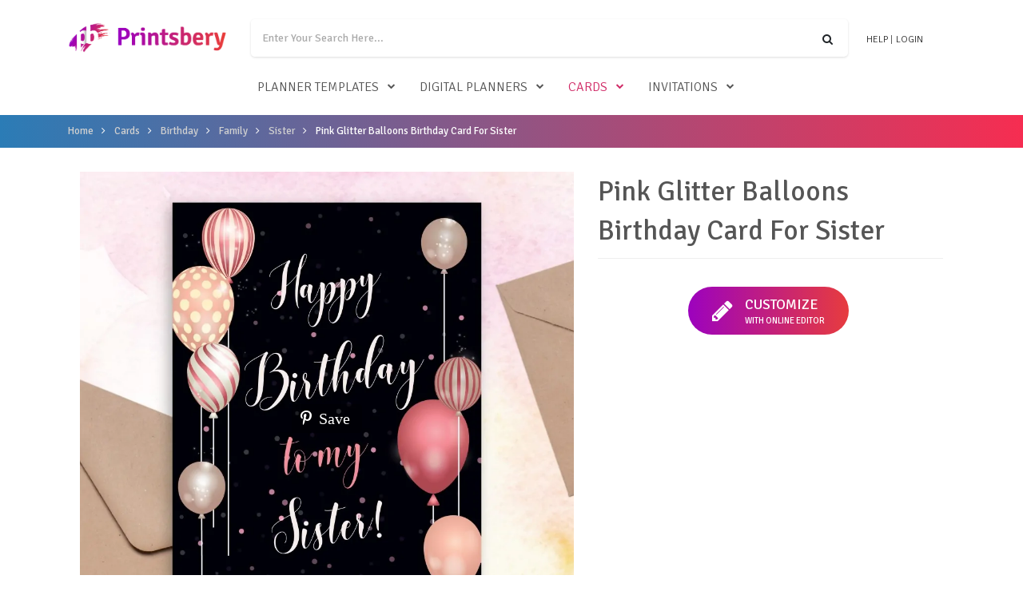

--- FILE ---
content_type: text/html; charset=UTF-8
request_url: https://printsbery.com/cards/birthday/family/sister/pink-glitter-balloons
body_size: 9882
content:
<!DOCTYPE html>
<html  lang="en" dir="ltr" prefix="og: https://ogp.me/ns#">
  <head>
    <meta charset="utf-8" />
<noscript><style>form.antibot * :not(.antibot-message) { display: none !important; }</style>
</noscript><link rel="canonical" href="https://printsbery.com/cards/birthday/family/sister/pink-glitter-balloons" />
<meta name="description" content="Stylish birthday card for sister with the black background and pink and white balloons featuring nice font. Customize via free online editor and download a lovely card for your sister." />
<meta property="og:title" content="Customize Beautiful Birthday Cards For Sister to Download or Print" />
<meta property="og:description" content="Personalize online via free editor to reach out to your friends and family in style." />
<meta property="og:image" content="https://printsbery.com/sites/default/files/styles/printsbery_product_teaser/public/teaser-photos/pink-glitter-baloons-birthday-card-sister.jpeg" />
<meta name="Generator" content="Drupal 8 (https://www.drupal.org)" />
<meta name="MobileOptimized" content="width" />
<meta name="HandheldFriendly" content="true" />
<meta name="viewport" content="width=device-width, initial-scale=1.0" />
<script type="application/ld+json">{"@context":"https:\/\/schema.org","@graph":[{"@type":"BreadcrumbList","itemListElement":[{"@type":"ListItem","position":1,"name":"Home","item":"https:\/\/printsbery.com\/"},{"@type":"ListItem","position":2,"name":"Cards","item":"https:\/\/printsbery.com\/cards"},{"@type":"ListItem","position":3,"name":"Birthday","item":"https:\/\/printsbery.com\/cards\/birthday"},{"@type":"ListItem","position":4,"name":"Family","item":"https:\/\/printsbery.com\/cards\/birthday\/family"},{"@type":"ListItem","position":5,"name":"Sister","item":"https:\/\/printsbery.com\/cards\/birthday\/family\/sister"},{"@type":"ListItem","position":6,"name":"Pink Glitter Balloons Birthday Card For Sister","item":"https:\/\/printsbery.com\/cards\/birthday\/family\/sister\/pink-glitter-balloons"}]}]}</script>
<link rel="shortcut icon" href="/themes/printsbery/favicon.ico" type="image/vnd.microsoft.icon" />

    <title>Pink Glitter Balloons Birthday Card For Sister Template Editable Online</title>

    <link rel="preload" href="https://fonts.googleapis.com/css?family=Signika:300,400,600" as="style">
    <link rel="preload" href="/themes/printsbery/assets/vendor/icon-awesome/fonts/fontawesome-webfont.woff2?v=4.7.0" as="font" type="font/woff2" crossorigin="anonymous">
    <link href="https://fonts.googleapis.com/css?family=Signika:300,400,600" rel="stylesheet">
    <link href="/themes/printsbery/assets/css/fast-font.css" rel="stylesheet">
    <link href="/themes/printsbery/assets/css/fast-min.css" rel="stylesheet">
  </head>
  <body class="path-product has-glyphicons">
    
      <div class="dialog-off-canvas-main-canvas" data-off-canvas-main-canvas>
    
  <header id="js-header" class="u-header u-header--has-hidden-element" style="z-index: 50;">
    <div class="u-header__section u-header__section--light g-py-15">
      <div class="container">
                  <!-- Responsive Toggle Button -->
          <button class="navbar-toggler navbar-toggler-right btn g-hidden-lg-up mr-2 g-pa-0 g-top-3 g-brd-none g-line-height-1" type="button" aria-label="Toggle navigation" aria-expanded="false" aria-controls="navBar" data-toggle="collapse" data-target="#navBar">
            <span class="hamburger hamburger--slider">
              <span class="hamburger-box">
                <span class="hamburger-inner"></span>
              </span>
            </span>
          </button>
          <!-- End Responsive Toggle Button -->
          <!-- Logo -->
          <a href="/" class="navbar-brand g-hidden-lg-up">
            <img src="/themes/printsbery/assets/img/printsbery-logo-color.png" width="200" class="Printsbery.com">
          </a>
          <!-- End Logo -->
          <!-- Cart -->
          <div class="d-flex">
            <div class="js-block-commerce-cart ml-auto" style="width:36px;"></div>
          </div>
          <!-- End Cart -->
          <div class="col g-mt-10 g-mt-0--lg g-px-0">
            <nav class="js-mega-menu navbar navbar-expand-lg hs-menu-initialized hs-menu-horizontal p-0">
            <!-- Navigation -->
              <div class="collapse navbar-collapse align-items-center flex-sm-row g-pt-10 g-pt-5--lg g-mr-40--sm flex-wrap justify-content-end" id="navBar">
                <div class="d-flex justify-content-between w-100 align-items-center">
                  <a href="/" class="navbar-brand g-hidden-md-down g-mb-15">
                    <img src="/themes/printsbery/assets/img/printsbery-logo-color.png" width="200" class="Printsbery.com">
                  </a>
                  <ul class="list-inline text-uppercase g-font-weight-300 text-lg-right g-line-height-1 g-font-size-12 g-mt-minus-10 g-mx-minus-4 g-mb-10 w-100 flex-wrap flex-lg-nowrap d-flex justify-content-center justify-content-lg-end align-items-center">
                      <li class="list-inline-item g-pos-rel g-mx-4 g-mt-10 d-flex w-100 flex-nowrap g-px-0 g-px-15--lg g-pb-10 g-pb-0--lg">
  <!-- Search -->
  <div class="g-valign-middle g-mt-minus-4 w-100">
    <form id="searchform-1" class="u-searchform-v1 w-100 g-rounded-left-5 g-rounded-right-5" action="/search">
      <div class="input-group g-brd-primary--focus">
        <input name="search_query" class="js-search-query form-autocomplete form-control g-rounded-left-5 g-rounded-right-0 u-form-control g-brd-none g-py-13" type="search" placeholder="Enter Your Search Here..." value="" data-search-api-autocomplete-search="search" data-autocomplete-path="/search_api_autocomplete/search?display=builder_layouts&amp;&amp;filter=query">
        <div class="input-group-addon p-0">
          <button class="btn g-rounded-right-5 g-rounded-left-0 btn-md g-font-size-14 g-px-18" type="submit"><i class="fa fa-search"></i></button>
        </div>
      </div>
    </form>
  </div>
  <!-- End Search -->
</li>

<li class="list-inline-item g-ml-4 g-mr-0 g-mt-10 text-nowrap">
  <span class="jslink g-color-gray-dark-v2 g-color-primary--hover g-text-underline--none--hover" data-rel="/help">Help</span> | 
</li>
<li class="list-inline-item g-mx-4 g-mt-10 text-nowrap">
  <div id="user-links" class="user-links">
          <span class="jslink g-color-gray-dark-v2 g-color-primary--hover g-text-underline--none--hover" data-rel="/user/login" title="Login">
      Login
    </span>
      </div>

  </li>

                  </ul>
                </div>
                <ul class="navbar-nav text-uppercase g-font-weight-300 g-pos-rel g-font-size-16 ml-auto w-100 justify-content-center">
                              <li class="hs-has-sub-menu nav-item g-mx-10--lg g-mx-15--xl " data-animation-in="fadeIn" data-animation-out="fadeOut">
      <span id="parent-218" class="nav-link g-py-7 g-px-0" aria-haspopup="true" aria-expanded="false" aria-controls="collpase-218" >
        <i class="fa fa-plus d-inline-block d-lg-none list-toggle " data-toggle="collpase" data-parent="#parent-218" data-target="#collpase-218"></i>
                  <a href="/planner-templates">Planner templates</a>
              </span>

      <ul id="collpase-218" class="js-category-list hs-sub-menu list-unstyled u-shadow-v11 g-brd-top g-brd-primary g-brd-top-2 g-min-width-220 d-none  g-mt-8--lg--scrolling " aria-labelledby="parent-218">
            </ul>
    </li>
            <li class="hs-has-sub-menu nav-item g-mx-10--lg g-mx-15--xl " data-animation-in="fadeIn" data-animation-out="fadeOut">
      <span id="parent-1621" class="nav-link g-py-7 g-px-0" aria-haspopup="true" aria-expanded="false" aria-controls="collpase-1621" >
        <i class="fa fa-plus d-inline-block d-lg-none list-toggle " data-toggle="collpase" data-parent="#parent-1621" data-target="#collpase-1621"></i>
                  <a href="/digital-planners">Digital Planners</a>
              </span>

      <ul id="collpase-1621" class="js-category-list hs-sub-menu list-unstyled u-shadow-v11 g-brd-top g-brd-primary g-brd-top-2 g-min-width-220 d-none  g-mt-8--lg--scrolling " aria-labelledby="parent-1621">
            </ul>
    </li>
            <li class="hs-has-sub-menu nav-item g-mx-10--lg g-mx-15--xl active" data-animation-in="fadeIn" data-animation-out="fadeOut">
      <span id="parent-225" class="nav-link g-py-7 g-px-0" aria-haspopup="true" aria-expanded="false" aria-controls="collpase-225" >
        <i class="fa fa-plus d-inline-block d-lg-none list-toggle active" data-toggle="collpase" data-parent="#parent-225" data-target="#collpase-225"></i>
                  <a href="/cards">Cards</a>
              </span>

      <ul id="collpase-225" class="js-category-list hs-sub-menu list-unstyled u-shadow-v11 g-brd-top g-brd-primary g-brd-top-2 g-min-width-220 d-none  g-mt-8--lg--scrolling " aria-labelledby="parent-225">
                        <li class="hs-has-sub-menu dropdown-item active" data-animation-in="fadeIn" data-animation-out="fadeOut">
      <span id="parent-387" class="nav-link " aria-haspopup="true" aria-expanded="false" aria-controls="collpase-387" >
        <i class="fa fa-plus d-inline-block d-lg-none list-toggle active" data-toggle="collpase" data-parent="#parent-387" data-target="#collpase-387"></i>
                  <a href="/cards/birthday">Birthday</a>
              </span>

      <ul id="collpase-387" class="js-category-list hs-sub-menu list-unstyled u-shadow-v11 g-brd-top g-brd-primary g-brd-top-2 g-min-width-220 d-none g-mt-minus-2 " aria-labelledby="parent-387">
                    <li class="dropdown-item ">
              <a href="/cards/birthday/best-friend" class="nav-link">Best friend</a>
          </li>
        <li class="dropdown-item ">
              <a href="/cards/birthday/boyfriend" class="nav-link">Boyfriend</a>
          </li>
            <li class="hs-has-sub-menu dropdown-item active" data-animation-in="fadeIn" data-animation-out="fadeOut">
      <span id="parent-388" class="nav-link " aria-haspopup="true" aria-expanded="false" aria-controls="collpase-388" >
        <i class="fa fa-plus d-inline-block d-lg-none list-toggle active" data-toggle="collpase" data-parent="#parent-388" data-target="#collpase-388"></i>
                  <a href="/cards/birthday/family">Family</a>
              </span>

      <ul id="collpase-388" class="js-category-list hs-sub-menu list-unstyled u-shadow-v11 g-brd-top g-brd-primary g-brd-top-2 g-min-width-220 d-none g-mt-minus-2 " aria-labelledby="parent-388">
                    <li class="dropdown-item ">
              <a href="/cards/birthday/family/brother" class="nav-link">Brother</a>
          </li>
        <li class="dropdown-item ">
              <a href="/cards/birthday/family/dad" class="nav-link">Dad</a>
          </li>
        <li class="dropdown-item ">
              <a href="/cards/birthday/grandpa" class="nav-link">Grandpa</a>
          </li>
        <li class="dropdown-item ">
              <a href="/cards/birthday/granny" class="nav-link">Granny</a>
          </li>
        <li class="dropdown-item ">
              <a href="/cards/birthday/husband" class="nav-link">Husband</a>
          </li>
        <li class="dropdown-item ">
              <a href="/cards/birthday/mom" class="nav-link">Mom</a>
          </li>
        <li class="dropdown-item active">
              <a href="/cards/birthday/family/sister" class="nav-link">Sister</a>
          </li>
        <li class="dropdown-item ">
              <a href="/cards/birthday/wife" class="nav-link">Wife</a>
          </li>
  
            </ul>
    </li>
        <li class="dropdown-item ">
              <a href="/cards/birthday/for-her" class="nav-link">For Her</a>
          </li>
        <li class="dropdown-item ">
              <a href="/cards/birthday/for-him" class="nav-link">For Him</a>
          </li>
        <li class="dropdown-item ">
              <a href="/cards/birthday/girlfriend" class="nav-link">Girlfriend</a>
          </li>
  
            </ul>
    </li>
            <li class="hs-has-sub-menu dropdown-item " data-animation-in="fadeIn" data-animation-out="fadeOut">
      <span id="parent-1239" class="nav-link " aria-haspopup="true" aria-expanded="false" aria-controls="collpase-1239" >
        <i class="fa fa-plus d-inline-block d-lg-none list-toggle " data-toggle="collpase" data-parent="#parent-1239" data-target="#collpase-1239"></i>
                  <a href="/cards/congratulations">Congratulations</a>
              </span>

      <ul id="collpase-1239" class="js-category-list hs-sub-menu list-unstyled u-shadow-v11 g-brd-top g-brd-primary g-brd-top-2 g-min-width-220 d-none g-mt-minus-2 " aria-labelledby="parent-1239">
                    <li class="dropdown-item ">
              <a href="/cards/congratulations/anniversary" class="nav-link">Anniversary</a>
          </li>
        <li class="dropdown-item ">
              <a href="/cards/congratulations/baby-shower" class="nav-link">Baby Shower</a>
          </li>
        <li class="dropdown-item ">
              <a href="/cards/congratulations/engagement" class="nav-link">Engagement</a>
          </li>
        <li class="dropdown-item ">
              <a href="/cards/congratulations/graduation" class="nav-link">Graduation</a>
          </li>
        <li class="dropdown-item ">
              <a href="/cards/congratulations/retirement" class="nav-link">Retirement</a>
          </li>
  
            </ul>
    </li>
            <li class="hs-has-sub-menu dropdown-item " data-animation-in="fadeIn" data-animation-out="fadeOut">
      <span id="parent-226" class="nav-link " aria-haspopup="true" aria-expanded="false" aria-controls="collpase-226" >
        <i class="fa fa-plus d-inline-block d-lg-none list-toggle " data-toggle="collpase" data-parent="#parent-226" data-target="#collpase-226"></i>
                  <a href="/cards/thank-you">Thank you</a>
              </span>

      <ul id="collpase-226" class="js-category-list hs-sub-menu list-unstyled u-shadow-v11 g-brd-top g-brd-primary g-brd-top-2 g-min-width-220 d-none g-mt-minus-2 " aria-labelledby="parent-226">
                    <li class="dropdown-item ">
              <a href="/cards/thank-you/teachers" class="nav-link">For Teachers</a>
          </li>
        <li class="dropdown-item ">
              <a href="/cards/thank-you/general" class="nav-link">General</a>
          </li>
        <li class="dropdown-item ">
              <a href="/cards/thank-you/graduation" class="nav-link">Graduation</a>
          </li>
        <li class="dropdown-item ">
              <a href="/cards/thank-you/birthday" class="nav-link">Birthday</a>
          </li>
        <li class="dropdown-item ">
              <a href="/cards/thank-you/wedding" class="nav-link">Wedding</a>
          </li>
        <li class="dropdown-item ">
              <a href="/cards/thank-you/baby-shower" class="nav-link">Baby Shower</a>
          </li>
  
            </ul>
    </li>
  
            </ul>
    </li>
            <li class="hs-has-sub-menu nav-item g-mx-10--lg g-mx-15--xl " data-animation-in="fadeIn" data-animation-out="fadeOut">
      <span id="parent-198" class="nav-link g-py-7 g-px-0" aria-haspopup="true" aria-expanded="false" aria-controls="collpase-198" >
        <i class="fa fa-plus d-inline-block d-lg-none list-toggle " data-toggle="collpase" data-parent="#parent-198" data-target="#collpase-198"></i>
                  <a href="/invitations">Invitations</a>
              </span>

      <ul id="collpase-198" class="js-category-list hs-sub-menu list-unstyled u-shadow-v11 g-brd-top g-brd-primary g-brd-top-2 g-min-width-220 d-none  g-mt-8--lg--scrolling " aria-labelledby="parent-198">
            </ul>
    </li>
  


                </ul>
              </div>
            </nav>
          </div>
              </div>
    </div>
  </header>

  <section class="g-bg-bluepink-lineargradient g-color-white row mx-0 py-15 g-mb-30">
    <div class="container">
                <ol class="breadcrumb g-font-size-13 g-font-size-14--md px-0 g-color-white">
          <li >
                  <a href="/">Home</a>
              </li>
          <li >
                  <a href="/cards">Cards</a>
              </li>
          <li >
                  <a href="/cards/birthday">Birthday</a>
              </li>
          <li >
                  <a href="/cards/birthday/family">Family</a>
              </li>
          <li >
                  <a href="/cards/birthday/family/sister">Sister</a>
              </li>
          <li >
                  Pink Glitter Balloons Birthday Card For Sister
              </li>
      </ol>


  
    </div>
  </section>

  <div role="main" class="main-container container-fluid p-0">
          <a id="main-content"></a>
            <div data-drupal-messages-fallback class="hidden"></div>
    
  

  <section>
    <div class="container g-mb-30">
      <div class="clearfix">
        <div class="d-inline-block col-12 col-md-5">
          <div class="col-12 px-0">
            <h1 class="u-heading-v2__title">Pink Glitter Balloons Birthday Card For Sister</h1>
            <hr class="g-brd-gray-light-v4 g-my-10">
          </div>
        </div>
        <div class="d-inline-block float-md-left col-12 col-md-7">
          <div class="floating-sidebar-gallery">
                        <div id="carousel-918" class="js-carousel js-cover-preview text-center g-mb-20" data-infinite="true" data-arrows-classes="u-arrow-v1 g-absolute-centered--y g-width-35 g-height-40 g-font-size-18 g-color-gray g-bg-white g-mt-minus-10" data-arrow-left-classes="fa fa-angle-left g-left-0" data-arrow-right-classes="fa fa-angle-right g-right-0"  data-lazy-load="ondemand">
                              <div class="js-slide">
                  <a class="js-fancybox d-block g-pos-rel" href="/sites/default/files/styles/printsbery_product_image/public/photos/pink-glitter-baloons-birthday-card-sister.jpeg" data-src="/sites/default/files/styles/printsbery_product_image_1500/public/photos/pink-glitter-baloons-birthday-card-sister.jpeg" data-fancybox="lightbox-gallery---918" data-overlay-blur-bg="true">
                    <img class="img-fluid w-100" src="/sites/default/files/styles/printsbery_product_image/public/photos/pink-glitter-baloons-birthday-card-sister.jpeg"
                                            alt="Customize and Download Pink Glitter Balloons Birthday Card For Sister" title=""
                                              data-pin-media="https://printsbery.com/sites/default/files/photos/pink-glitter-baloons-birthday-card-sister.jpeg"
                        data-pin-url="https://printsbery.com/"
                                                                  />
                                          <span class="js-pinterest pinterest" data-title="Pink Glitter Balloons Birthday Card For Sister"><i class="fab fa-pinterest-p"></i>Save</span>
                                      </a>
                </div>
                          </div>

                      </div>
        </div>
        <div class="d-inline-block float-md-right col-12 col-md-5">
          <div class="col-12 px-0">
            <div id="customize-btns">
              <div class="col-12 text-center g-px-0 g-mt-25 node-action-btns">
  <span class="jslink editor-bttn btn btn-xl u-btn-gradient-v3 g-brd-0 u-btn-hover-v2-2 text-uppercase g-rounded-50 g-px-30 g-py-10 g-mr-5 g-mb-15 d-inline-flex align-items-center" data-rel="https://editor.printsbery.com/?bundle=918%3A2216%3A1b523fdaf67e8f40eac9aa809ef97184%3Aproduct">
    <span class="text-left order-2">
      Customize
      <span class="d-block g-font-size-11">with online editor</span>
    </span>
    <i class="fa fa-pencil order-1 g-font-size-30 g-mr-15"></i>
  </span>
</div>

                            <div class="container-fluid hidden" id="modalDownload">
  <div class="row">
    <div class="p-3 mt-4 w-100 d-inline-flex align-items-center flex-wrap" style="border: 1px solid #ccc; background-color: #fafafa; border-radius: 5px;">
      <div class="js-progress-time-wrapper w-100 d-none">Generating... Time left: <span class="js-progress-time"></span></div>
      <div class="progress generating-progress" style="width: 100%;">
        <div class="progress-bar progress-bar-striped progress-bar-animated" role="progressbar" aria-valuenow="50" aria-valuemin="0" aria-valuemax="100" style="width: 50%"></div>
      </div>
            <div class="progress-content-1 pr-4">
                        <div class="js-content-link hidden"></div>
      </div>
          </div>
  </div>
</div>

              
                          </div>
          </div>
        </div>
        <div class="d-inline-block col-12 col-md-7">
            <div class="row">
              <div id="desc-block" class="col-12">
                <div id="node-description" class="col-12 text-left g-px-0 g-mt-25 node-description">
                  <div class="u-heading-v1-4 g-bg-main g-brd-gray-light-v4 g-mb-10 text-left">
                    <h2 class="h4 u-heading-v1__title">Description</h2>
                  </div>

                  <div id="nodeDescCollapse">
            <div class="field field--name-body field--type-text-with-summary field--label-hidden field--item"><p>Stylish birthday card for sister with the black background and pink and white balloons featuring nice font. Customize via free online editor and download a lovely card for your sister.</p></div>
      </div>
                </div>
              </div>
            </div>
                        <!-- field--field-comment.html.twig -->
<section id="commerce-product-product-field-comment" class="comment-wrapper">
      <h3 class="block-title-border mt-3">Customer reviews</h3>
  
  
<div class="view view-comment-entity view-id-comment_entity view-display-id-embed js-view-dom-id-b951d6bf458f3f8f0ee2610b4028722640c86d39420775ea21f6566631e47d22">
  </div>


      <button id="btn-review-add" type="button" class="btn btn-primary my-3" onClick="jQuery('#btn-review-add').hide()" data-toggle="collapse" data-target="#addreview">Write a Review</button>
    <div id="addreview" class="collapse">
      <h2 class="block-title-border mt-3" >Write a Review</h2>
      <form class="comment-comment-product-form comment-form ajax-comments-reply-form-commerce_product-918-field_comment-0-0 ajax-comments-form-add antibot" id="ajax-comments-reply-form-commerce-product-918-field-comment-0-0" data-drupal-selector="comment-form" data-action="/comment/reply/commerce_product/918/field_comment" action="/antibot" method="post" accept-charset="UTF-8">
  
</form>
<span class="review-forbidden">Thank you for your interest! Only customers who have purchased the planner can leave a review. We appreciate your understanding.</span>
    </div>
  
</section>

        </div>
      </div>


            
        <div class="row">
    <div class="related-products-block col-12 g-mt-30">
                          <div class="u-heading-v1-4 g-bg-main g-brd-gray-light-v4 g-mb-10 text-left">
    <h2 class="h4 u-heading-v1__title">Related products</h2>
  </div>

<div class="row">
      <div class="col-12 col-sm-6 col-lg-4 col-xl-3 g-font-size-15 g-mb-30">
        <div class="d-block node-teaser g-bg-white g-color-gray-dark-v1 g-color-primary--hover u-shadow-v1-4 ts-teaser" data-ga-nid="915" data-ga-title="Sparkling Balloons Birthday Card For Sister" data-ga-position="6" data-ga-variant="Cake Birthday Card For Sister Sister,913" data-ga-list="/cards/birthday/family/sister/cake [search_printsbery-related]">
    <div class="item-thumb-wrapper">
      <div class="item-thumb">
        <img class="jslink img-fluid lazy" src="/sites/default/files/styles/printsbery_product_image/public/photos/sparkling-baloons-birthday-card-sister.jpeg" alt="Customize and Download Sparkling Balloons Birthday Card For Sister" srcset="data:image/svg+xml,%3Csvg%20xmlns%3D%27http%3A%2F%2Fwww.w3.org%2F2000%2Fsvg%27%20viewBox%3D%270%200%20100%20100%27%3E%3C%2Fsvg%3E" data-srcset="/sites/default/files/styles/printsbery_product_image/public/photos/sparkling-baloons-birthday-card-sister.jpeg" alt="Customize and Download Sparkling Balloons Birthday Card For Sister" title="" data-rel="/cards/birthday/family/sister/sparkling-balloons" style="width: 100%; height: 100%;" data-pin-nopin="true">
      </div>
    </div>
    <div class="item-title text-center g-px-10 g-py-10">
            <div class="title-holder"><a href="/cards/birthday/family/sister/sparkling-balloons" class="title g-color-gray-dark-v1 g-color-primary--hover">Sparkling Balloons Birthday Card For Sister</a></div>
    </div>
      </div>

    </div>
      <div class="col-12 col-sm-6 col-lg-4 col-xl-3 g-font-size-15 g-mb-30">
        <div class="d-block node-teaser g-bg-white g-color-gray-dark-v1 g-color-primary--hover u-shadow-v1-4 ts-teaser" data-ga-nid="917" data-ga-title="Colored Balloons Birthday Card For Sister" data-ga-position="7" data-ga-variant="Cake Birthday Card For Sister Sister,913" data-ga-list="/cards/birthday/family/sister/cake [search_printsbery-related]">
    <div class="item-thumb-wrapper">
      <div class="item-thumb">
        <img class="jslink img-fluid lazy" src="/sites/default/files/styles/printsbery_product_image/public/photos/colored-baloons-birthday-card-sister.jpeg" alt="Customize and Download Colored Balloons Birthday Card For Sister" srcset="data:image/svg+xml,%3Csvg%20xmlns%3D%27http%3A%2F%2Fwww.w3.org%2F2000%2Fsvg%27%20viewBox%3D%270%200%20100%20100%27%3E%3C%2Fsvg%3E" data-srcset="/sites/default/files/styles/printsbery_product_image/public/photos/colored-baloons-birthday-card-sister.jpeg" alt="Customize and Download Colored Balloons Birthday Card For Sister" title="" data-rel="/cards/birthday/family/sister/colored-balloons" style="width: 100%; height: 100%;" data-pin-nopin="true">
      </div>
    </div>
    <div class="item-title text-center g-px-10 g-py-10">
            <div class="title-holder"><a href="/cards/birthday/family/sister/colored-balloons" class="title g-color-gray-dark-v1 g-color-primary--hover">Colored Balloons Birthday Card For Sister</a></div>
    </div>
      </div>

    </div>
      <div class="col-12 col-sm-6 col-lg-4 col-xl-3 g-font-size-15 g-mb-30">
        <div class="d-block node-teaser g-bg-white g-color-gray-dark-v1 g-color-primary--hover u-shadow-v1-4 ts-teaser" data-ga-nid="1483" data-ga-title="Pink Balloons Black Birthday Card For Her" data-ga-position="12" data-ga-variant="Greeting Card For Mom Birthday - Pastel Style Mom,2338" data-ga-list="/cards/birthday/mom/pastel-style [search_printsbery-related]">
    <div class="item-thumb-wrapper">
      <div class="item-thumb">
        <img class="jslink img-fluid lazy" src="/sites/default/files/styles/printsbery_product_image/public/photos/pink-balloons-black-birthday-card-her.jpeg" alt="Customize and Download Pink Balloons Black Birthday Card For Her" srcset="data:image/svg+xml,%3Csvg%20xmlns%3D%27http%3A%2F%2Fwww.w3.org%2F2000%2Fsvg%27%20viewBox%3D%270%200%20100%20100%27%3E%3C%2Fsvg%3E" data-srcset="/sites/default/files/styles/printsbery_product_image/public/photos/pink-balloons-black-birthday-card-her.jpeg" alt="Customize and Download Pink Balloons Black Birthday Card For Her" title="" data-rel="/cards/birthday/for-her/pink-balloons-black" style="width: 100%; height: 100%;" data-pin-nopin="true">
      </div>
    </div>
    <div class="item-title text-center g-px-10 g-py-10">
            <div class="title-holder"><a href="/cards/birthday/for-her/pink-balloons-black" class="title g-color-gray-dark-v1 g-color-primary--hover">Pink Balloons Black Birthday Card For Her</a></div>
    </div>
      </div>

    </div>
      <div class="col-12 col-sm-6 col-lg-4 col-xl-3 g-font-size-15 g-mb-30">
        <div class="d-block node-teaser g-bg-white g-color-gray-dark-v1 g-color-primary--hover u-shadow-v1-4 ts-teaser" data-ga-nid="1489" data-ga-title="Confetti Balloons Birthday Card For Her" data-ga-position="10" data-ga-variant="Funny Birthday Card For Girlfriend Girlfriend,2365" data-ga-list="/cards/birthday/girlfriend/funny [search_printsbery-related]">
    <div class="item-thumb-wrapper">
      <div class="item-thumb">
        <img class="jslink img-fluid lazy" src="/sites/default/files/styles/printsbery_product_image/public/photos/confetti-balloons-birthday-card-her.jpeg" alt="Customize and Download Confetti Balloons Birthday Card For Her" srcset="data:image/svg+xml,%3Csvg%20xmlns%3D%27http%3A%2F%2Fwww.w3.org%2F2000%2Fsvg%27%20viewBox%3D%270%200%20100%20100%27%3E%3C%2Fsvg%3E" data-srcset="/sites/default/files/styles/printsbery_product_image/public/photos/confetti-balloons-birthday-card-her.jpeg" alt="Customize and Download Confetti Balloons Birthday Card For Her" title="" data-rel="/cards/birthday/for-her/confetti-balloons" style="width: 100%; height: 100%;" data-pin-nopin="true">
      </div>
    </div>
    <div class="item-title text-center g-px-10 g-py-10">
            <div class="title-holder"><a href="/cards/birthday/for-her/confetti-balloons" class="title g-color-gray-dark-v1 g-color-primary--hover">Confetti Balloons Birthday Card For Her</a></div>
    </div>
      </div>

    </div>
      <div class="col-12 col-sm-6 col-lg-4 col-xl-3 g-font-size-15 g-mb-30">
        <div class="d-block node-teaser g-bg-white g-color-gray-dark-v1 g-color-primary--hover u-shadow-v1-4 ts-teaser" data-ga-nid="1486" data-ga-title="Colored Balloons Birthday Card For Her" data-ga-position="4" data-ga-variant="Sparkling Balloons Birthday Card For Sister Sister,915" data-ga-list="/cards/birthday/family/sister/sparkling-balloons [search_printsbery-related]">
    <div class="item-thumb-wrapper">
      <div class="item-thumb">
        <img class="jslink img-fluid lazy" src="/sites/default/files/styles/printsbery_product_image/public/photos/colored-balloons-birthday-card-her.jpeg" alt="Customize and Download Colored Balloons Birthday Card For Her" srcset="data:image/svg+xml,%3Csvg%20xmlns%3D%27http%3A%2F%2Fwww.w3.org%2F2000%2Fsvg%27%20viewBox%3D%270%200%20100%20100%27%3E%3C%2Fsvg%3E" data-srcset="/sites/default/files/styles/printsbery_product_image/public/photos/colored-balloons-birthday-card-her.jpeg" alt="Customize and Download Colored Balloons Birthday Card For Her" title="" data-rel="/cards/birthday/for-her/colored-balloons" style="width: 100%; height: 100%;" data-pin-nopin="true">
      </div>
    </div>
    <div class="item-title text-center g-px-10 g-py-10">
            <div class="title-holder"><a href="/cards/birthday/for-her/colored-balloons" class="title g-color-gray-dark-v1 g-color-primary--hover">Colored Balloons Birthday Card For Her</a></div>
    </div>
      </div>

    </div>
      <div class="col-12 col-sm-6 col-lg-4 col-xl-3 g-font-size-15 g-mb-30">
        <div class="d-block node-teaser g-bg-white g-color-gray-dark-v1 g-color-primary--hover u-shadow-v1-4 ts-teaser" data-ga-nid="916" data-ga-title="Sweet Birthday Card For Sister" data-ga-position="4" data-ga-variant="Cake Birthday Card For Sister Sister,913" data-ga-list="/cards/birthday/family/sister/cake [search_printsbery-related]">
    <div class="item-thumb-wrapper">
      <div class="item-thumb">
        <img class="jslink img-fluid lazy" src="/sites/default/files/styles/printsbery_product_image/public/photos/sweet-birthday-card-sister.jpeg" alt="Customize and Download Sweet Birthday Card For Sister" srcset="data:image/svg+xml,%3Csvg%20xmlns%3D%27http%3A%2F%2Fwww.w3.org%2F2000%2Fsvg%27%20viewBox%3D%270%200%20100%20100%27%3E%3C%2Fsvg%3E" data-srcset="/sites/default/files/styles/printsbery_product_image/public/photos/sweet-birthday-card-sister.jpeg" alt="Customize and Download Sweet Birthday Card For Sister" title="" data-rel="/cards/birthday/family/sister/sweet" style="width: 100%; height: 100%;" data-pin-nopin="true">
      </div>
    </div>
    <div class="item-title text-center g-px-10 g-py-10">
            <div class="title-holder"><a href="/cards/birthday/family/sister/sweet" class="title g-color-gray-dark-v1 g-color-primary--hover">Sweet Birthday Card For Sister</a></div>
    </div>
      </div>

    </div>
      <div class="col-12 col-sm-6 col-lg-4 col-xl-3 g-font-size-15 g-mb-30">
        <div class="d-block node-teaser g-bg-white g-color-gray-dark-v1 g-color-primary--hover u-shadow-v1-4 ts-teaser" data-ga-nid="911" data-ga-title="Superhero Birthday Card For Sister" data-ga-position="2" data-ga-variant="Cake Birthday Card For Sister Sister,913" data-ga-list="/cards/birthday/family/sister/cake [search_printsbery-related]">
    <div class="item-thumb-wrapper">
      <div class="item-thumb">
        <img class="jslink img-fluid lazy" src="/sites/default/files/styles/printsbery_product_image/public/photos/superhero-birthday-card-sister.jpeg" alt="Customize and Download Superhero Birthday Card For Sister" srcset="data:image/svg+xml,%3Csvg%20xmlns%3D%27http%3A%2F%2Fwww.w3.org%2F2000%2Fsvg%27%20viewBox%3D%270%200%20100%20100%27%3E%3C%2Fsvg%3E" data-srcset="/sites/default/files/styles/printsbery_product_image/public/photos/superhero-birthday-card-sister.jpeg" alt="Customize and Download Superhero Birthday Card For Sister" title="" data-rel="/cards/birthday/family/sister/superhero" style="width: 100%; height: 100%;" data-pin-nopin="true">
      </div>
    </div>
    <div class="item-title text-center g-px-10 g-py-10">
            <div class="title-holder"><a href="/cards/birthday/family/sister/superhero" class="title g-color-gray-dark-v1 g-color-primary--hover">Superhero Birthday Card For Sister</a></div>
    </div>
      </div>

    </div>
      <div class="col-12 col-sm-6 col-lg-4 col-xl-3 g-font-size-15 g-mb-30">
        <div class="d-block node-teaser g-bg-white g-color-gray-dark-v1 g-color-primary--hover u-shadow-v1-4 ts-teaser" data-ga-nid="912" data-ga-title="Racoon Birthday Card For Sister" data-ga-position="3" data-ga-variant="Cake Birthday Card For Sister Sister,913" data-ga-list="/cards/birthday/family/sister/cake [search_printsbery-related]">
    <div class="item-thumb-wrapper">
      <div class="item-thumb">
        <img class="jslink img-fluid lazy" src="/sites/default/files/styles/printsbery_product_image/public/photos/racoon-birthday-card-sister.jpeg" alt="Customize and Download Racoon Birthday Card For Sister" srcset="data:image/svg+xml,%3Csvg%20xmlns%3D%27http%3A%2F%2Fwww.w3.org%2F2000%2Fsvg%27%20viewBox%3D%270%200%20100%20100%27%3E%3C%2Fsvg%3E" data-srcset="/sites/default/files/styles/printsbery_product_image/public/photos/racoon-birthday-card-sister.jpeg" alt="Customize and Download Racoon Birthday Card For Sister" title="" data-rel="/cards/birthday/family/sister/racoon" style="width: 100%; height: 100%;" data-pin-nopin="true">
      </div>
    </div>
    <div class="item-title text-center g-px-10 g-py-10">
            <div class="title-holder"><a href="/cards/birthday/family/sister/racoon" class="title g-color-gray-dark-v1 g-color-primary--hover">Racoon Birthday Card For Sister</a></div>
    </div>
      </div>

    </div>
      <div class="col-12 col-sm-6 col-lg-4 col-xl-3 g-font-size-15 g-mb-30">
        <div class="d-block node-teaser g-bg-white g-color-gray-dark-v1 g-color-primary--hover u-shadow-v1-4 ts-teaser" data-ga-nid="913" data-ga-title="Cake Birthday Card For Sister" data-ga-position="8" data-ga-variant="Sparkling Balloons Birthday Card For Sister Sister,915" data-ga-list="/cards/birthday/family/sister/sparkling-balloons [search_printsbery-related]">
    <div class="item-thumb-wrapper">
      <div class="item-thumb">
        <img class="jslink img-fluid lazy" src="/sites/default/files/styles/printsbery_product_image/public/photos/cake-birthday-card-sister.jpeg" alt="Customize and Download Cake Birthday Card For Sister" srcset="data:image/svg+xml,%3Csvg%20xmlns%3D%27http%3A%2F%2Fwww.w3.org%2F2000%2Fsvg%27%20viewBox%3D%270%200%20100%20100%27%3E%3C%2Fsvg%3E" data-srcset="/sites/default/files/styles/printsbery_product_image/public/photos/cake-birthday-card-sister.jpeg" alt="Customize and Download Cake Birthday Card For Sister" title="" data-rel="/cards/birthday/family/sister/cake" style="width: 100%; height: 100%;" data-pin-nopin="true">
      </div>
    </div>
    <div class="item-title text-center g-px-10 g-py-10">
            <div class="title-holder"><a href="/cards/birthday/family/sister/cake" class="title g-color-gray-dark-v1 g-color-primary--hover">Cake Birthday Card For Sister</a></div>
    </div>
      </div>

    </div>
      <div class="col-12 col-sm-6 col-lg-4 col-xl-3 g-font-size-15 g-mb-30">
        <div class="d-block node-teaser g-bg-white g-color-gray-dark-v1 g-color-primary--hover u-shadow-v1-4 ts-teaser" data-ga-nid="914" data-ga-title="Surprise Box Birthday Card For Sister" data-ga-position="5" data-ga-variant="Cake Birthday Card For Sister Sister,913" data-ga-list="/cards/birthday/family/sister/cake [search_printsbery-related]">
    <div class="item-thumb-wrapper">
      <div class="item-thumb">
        <img class="jslink img-fluid lazy" src="/sites/default/files/styles/printsbery_product_image/public/photos/surprise-box-birthday-card-sister.jpeg" alt="Customize and Download Surprise Box Birthday Card For Sister" srcset="data:image/svg+xml,%3Csvg%20xmlns%3D%27http%3A%2F%2Fwww.w3.org%2F2000%2Fsvg%27%20viewBox%3D%270%200%20100%20100%27%3E%3C%2Fsvg%3E" data-srcset="/sites/default/files/styles/printsbery_product_image/public/photos/surprise-box-birthday-card-sister.jpeg" alt="Customize and Download Surprise Box Birthday Card For Sister" title="" data-rel="/cards/birthday/family/sister/surprise-box" style="width: 100%; height: 100%;" data-pin-nopin="true">
      </div>
    </div>
    <div class="item-title text-center g-px-10 g-py-10">
            <div class="title-holder"><a href="/cards/birthday/family/sister/surprise-box" class="title g-color-gray-dark-v1 g-color-primary--hover">Surprise Box Birthday Card For Sister</a></div>
    </div>
      </div>

    </div>
      <div class="col-12 col-sm-6 col-lg-4 col-xl-3 g-font-size-15 g-mb-30">
        <div class="d-block node-teaser g-bg-white g-color-gray-dark-v1 g-color-primary--hover u-shadow-v1-4 ts-teaser" data-ga-nid="1485" data-ga-title="Pink and Blue Watercolor Birthday Card For Her" data-ga-position="11" data-ga-variant="Pink Glitter Balloons Birthday Card For Sister Sister,918" data-ga-list="/cards/birthday/family/sister/pink-glitter-balloons [search_printsbery-related]">
    <div class="item-thumb-wrapper">
      <div class="item-thumb">
        <img class="jslink img-fluid lazy" src="/sites/default/files/styles/printsbery_product_image/public/photos/pink-and-blue-watercolor-birthday-card-her.jpeg" alt="Customize and Download Pink and Blue Watercolor Birthday Card For Her" srcset="data:image/svg+xml,%3Csvg%20xmlns%3D%27http%3A%2F%2Fwww.w3.org%2F2000%2Fsvg%27%20viewBox%3D%270%200%20100%20100%27%3E%3C%2Fsvg%3E" data-srcset="/sites/default/files/styles/printsbery_product_image/public/photos/pink-and-blue-watercolor-birthday-card-her.jpeg" alt="Customize and Download Pink and Blue Watercolor Birthday Card For Her" title="" data-rel="/cards/birthday/for-her/pink-blue-watercolor" style="width: 100%; height: 100%;" data-pin-nopin="true">
      </div>
    </div>
    <div class="item-title text-center g-px-10 g-py-10">
            <div class="title-holder"><a href="/cards/birthday/for-her/pink-blue-watercolor" class="title g-color-gray-dark-v1 g-color-primary--hover">Pink and Blue Watercolor Birthday Card For Her</a></div>
    </div>
      </div>

    </div>
      <div class="col-12 col-sm-6 col-lg-4 col-xl-3 g-font-size-15 g-mb-30">
        <div class="d-block node-teaser g-bg-white g-color-gray-dark-v1 g-color-primary--hover u-shadow-v1-4 ts-teaser" data-ga-nid="1498" data-ga-title="Stars Balloon Birthday Card For Him " data-ga-position="9" data-ga-variant="387-0" data-ga-list="/cards [search_printsbery-advanced]">
    <div class="item-thumb-wrapper">
      <div class="item-thumb">
        <img class="jslink img-fluid lazy" src="/sites/default/files/styles/printsbery_product_image/public/photos/stars-balloon-birthday-card-him.jpeg" alt="Customize and Download Stars Balloon Birthday Card For Him" srcset="data:image/svg+xml,%3Csvg%20xmlns%3D%27http%3A%2F%2Fwww.w3.org%2F2000%2Fsvg%27%20viewBox%3D%270%200%20100%20100%27%3E%3C%2Fsvg%3E" data-srcset="/sites/default/files/styles/printsbery_product_image/public/photos/stars-balloon-birthday-card-him.jpeg" alt="Customize and Download Stars Balloon Birthday Card For Him" title="" data-rel="/cards/birthday/for-him/stars-balloon" style="width: 100%; height: 100%;" data-pin-nopin="true">
      </div>
    </div>
    <div class="item-title text-center g-px-10 g-py-10">
            <div class="title-holder"><a href="/cards/birthday/for-him/stars-balloon" class="title g-color-gray-dark-v1 g-color-primary--hover">Stars Balloon Birthday Card For Him </a></div>
    </div>
      </div>

    </div>
  </div>

                  </div>
  </div>

    </div>
  </section>


  
      </div>

      <footer class="footer" role="contentinfo">
            <!-- Footer -->
<div class="g-bg-black-opacity-0_9 g-color-white-opacity-0_8 g-py-20">
  <div class="container">
    <div class="row">
      <!-- Footer Content -->
      <div class="col-lg-4 col-md-6 g-mb-40 g-mb-0--lg">
        <a class="d-block g-mb-20" href="/">
          <img class="img-fluid" src="/themes/printsbery/assets/img/printsbery-logo-white.png" width="160" alt="Logo">
        </a>
        <p>Printable planner templates, unique invitations, custom cards & gifts with prints for any occasion.</p>
        <small class="d-block g-font-size-default g-mr-10 g-mb-10 g-mb-0--md">2026 &copy; All Rights Reserved.</small>
      </div>
      <!-- End Footer Content -->

      <!-- Footer Content -->
      <div class="col-lg-4 col-md-6 g-mb-40 g-mb-0--lg">
        <div class="u-heading-v3-1 g-brd-white-opacity-0_3 g-mb-25">
          <div class="u-heading-v3__title h6 text-uppercase g-brd-primary">Useful Links</div>
        </div>

        <nav class="text-uppercase1">
          <ul class="list-unstyled g-mt-minus-10 mb-0">
                        <li class="g-pos-rel g-brd-bottom g-brd-white-opacity-0_1 g-py-10">
              <div class="h6 g-pr-20 mb-0">
                  <a class="g-color-white-opacity-0_8 g-color-white--hover" href="/blog">Blog</a>
                  <i class="fa fa-angle-right g-absolute-centered--y g-right-0"></i>
                </div>
            </li>
            <li class="g-pos-rel g-brd-bottom g-brd-white-opacity-0_1 g-py-10">
              <div class="h6 g-pr-20 mb-0">
                  <span class="jslink g-color-white-opacity-0_8 g-color-white--hover" data-rel="/privacy-policy">Privacy Policy</span>
                  <i class="fa fa-angle-right g-absolute-centered--y g-right-0"></i>
                </div>
            </li>
            <li class="g-pos-rel g-brd-bottom g-brd-white-opacity-0_1 g-py-10">
              <div class="h6 g-pr-20 mb-0">
                  <span class="jslink g-color-white-opacity-0_8 g-color-white--hover" data-rel="/shipping-policy">Shipping Policy</span>
                  <i class="fa fa-angle-right g-absolute-centered--y g-right-0"></i>
                </div>
            </li>
            <li class="g-pos-rel g-brd-bottom g-brd-white-opacity-0_1 g-py-10">
              <div class="h6 g-pr-20 mb-0">
                  <span class="jslink g-color-white-opacity-0_8 g-color-white--hover" data-rel="/return-policy">Return Policy</span>
                  <i class="fa fa-angle-right g-absolute-centered--y g-right-0"></i>
                </div>
            </li>
            <li class="g-pos-rel g-py-10">
              <div class="h6 g-pr-20 mb-0">
                  <span class="jslink g-color-white-opacity-0_8 g-color-white--hover" data-rel="/contact">Contact Us</span>
                  <i class="fa fa-angle-right g-absolute-centered--y g-right-0"></i>
                </div>
            </li>
          </ul>
        </nav>
      </div>
      <!-- End Footer Content -->

      <!-- Footer Content -->
       <div class="col-lg-4 col-md-6">
       
                  <div class="">Remarkable and the Remarkable logo are trademarks of Remarkable AS and are not affiliated with Printsbery brand or this product.</div>
      </div> 
      <!-- End Footer Content -->
    </div>
  </div>
</div>
<!-- End Footer -->

  
    </footer>
  
  </div>

    

    <link rel="stylesheet" media="all" href="/sites/default/files/css/css_SY28I0brAGmS6C2_xFdGrUQEJ5i7rqfMYsYaVi1ooTU.css" />
<link rel="stylesheet" media="all" href="/sites/default/files/css/css_4qn2rDQJf1DTgWAb2Vu5MZRlf-DlEBDw7o3Gn0sNQMs.css" />

    
<!--[if lte IE 8]>
<script src="/sites/default/files/js/js_VtafjXmRvoUgAzqzYTA3Wrjkx9wcWhjP0G4ZnnqRamA.js"></script>
<![endif]-->

      
    <script type="application/json" data-drupal-selector="drupal-settings-json">{"path":{"baseUrl":"\/","scriptPath":null,"pathPrefix":"","currentPath":"product\/918","currentPathIsAdmin":false,"isFront":false,"currentLanguage":"en"},"pluralDelimiter":"\u0003","suppressDeprecationErrors":true,"ajaxPageState":{"libraries":"ajax_comments\/commands,ajax_forms\/user_links,antibot\/antibot.form,commerce_custom\/partner,core\/html5shiv,core_category\/category,core_planner\/cookie.manager,core_planner\/pinterest,ga_sort\/ga_sort,jslink\/jslink,lazyload\/lazyload,printsbery\/carousel,printsbery\/download,printsbery\/global-styling,printsbery\/planner-datepicker,system\/base,views\/views.ajax,views\/views.module","theme":"printsbery","theme_token":"r4BqXPhXtAB77ZY2xeQ_MMZ0uQxUwzjiP0V5ZKzPPdQ"},"ajaxTrustedUrl":{"\/comment\/reply\/commerce_product\/918\/field_comment":true},"jquery":{"ui":{"datepicker":{"isRTL":false,"firstDay":0}}},"deviceList":{"paper-pro-move":"PaperProMove","paperpromove":"PaperProMove","remarkable":"reMarkable","supernote":"Supernote","onyx":"Onyxboox","boox":"Onyxboox","kindle":"Kindle","ipad":"iPad","iphone":"iPhone","goodnotes":"iPad","notability":"iPad","noteshelf":"iPad","samsung-notes":"SamsungTab","samsung-galaxy-tab":"SamsungTab","samsung-tab":"SamsungTab","pocketbook":"PocketBookInkPadXPro","kobo":"KoboLibraColour","viwoods":"ViwoodsAiPaper","templates\/tn":"tn"},"bootstrap":{"forms_has_error_value_toggle":1,"modal_animation":1,"modal_backdrop":"true","modal_keyboard":1,"modal_show":1,"modal_size":""},"views":{"ajax_path":"\/views\/ajax","ajaxViews":{"views_dom_id:32632fbe8e03bb4753fbe9dd923ce813db1a8a873fdff749c9c78b00108e4089":{"view_name":"search_printsbery","view_display_id":"related","view_args":"Pink Glitter Balloons Birthday Card For Sister Sister\/918","view_path":"\/product\/918","view_base_path":"category\/%\/rss.xml","view_dom_id":"32632fbe8e03bb4753fbe9dd923ce813db1a8a873fdff749c9c78b00108e4089","pager_element":0},"views_dom_id:b951d6bf458f3f8f0ee2610b4028722640c86d39420775ea21f6566631e47d22":{"view_name":"comment_entity","view_display_id":"embed","view_args":"comment_product\/field_comment\/commerce_product\/918\/all\/10","view_path":"\/product\/918","view_base_path":"review\/list","view_dom_id":"b951d6bf458f3f8f0ee2610b4028722640c86d39420775ea21f6566631e47d22","pager_element":0}}},"antibot":{"forms":{"comment-form":{"id":"ajax-comments-reply-form-commerce-product-918-field-comment-0-0","key":"TTkRP7W97x6gFx3bK3ZgAJF8cUzCWLHTHxq9XpVu37Y"}}},"user":{"uid":0,"permissionsHash":"6315f9a5f64952880d545f8f2f2a9acd5c8cb0baf7864572968378bbb343fd2a"}}</script>
<script src="/sites/default/files/js/js_FINsCSZcYiWTYWCYXQwhSzgm-bgY4Rh7fJtlSPRNcdQ.js"></script>
<script src="//assets.pinterest.com/js/pinit.js" defer async></script>
<script src="/sites/default/files/js/js_ZMF-ZSHftR8qsxf_k8d1v6c_51q4LmL3TUsY9Ll3HWU.js"></script>


        <!-- Global site tag (gtag.js) - Google Analytics -->
    <script async src="https://www.googletagmanager.com/gtag/js?id=UA-80211785-8"></script>
    <script>
      window.dataLayer = window.dataLayer || [];
      function gtag(){dataLayer.push(arguments);}
      gtag('js', new Date());

            
      gtag('config', 'UA-80211785-8');
    </script>

          
    
    
  </body>
</html>


--- FILE ---
content_type: text/css
request_url: https://printsbery.com/themes/printsbery/assets/css/fast-min.css
body_size: 5985
content:
.u-header__section {
  padding-top: 1.07143rem;
  padding-bottom: 1.07143rem
}

*, ::after, ::before {
  box-sizing: border-box
}

html {
  font-size: 14px
}

body {
  margin: 0;
  color: #555;
  font-family: 'Signika', sans-serif;
  font-weight: 400;
  line-height: 1.6;
  -webkit-font-smoothing: antialiased;
  -moz-osx-font-smoothing: grayscale;
  -moz-font-feature-settings: "liga","kern";
  text-rendering: optimizelegibility
}

hr {
  border: 0;
  border-top: 1px solid rgba(0,0,0,.1);
  overflow: visible
}

h1, h2, .h4, .h5 {
  margin-top: 0;
  margin-bottom: .5rem;
  font-weight: 500;
  line-height: 1.4
}

h1 {
  font-size: 2.5rem
}

.h4 {
  font-size: 1.5rem
}

.h5 {
  font-size: 1.25rem
}

p {
  margin-top: 0;
  margin-bottom: .7rem
}

ol, ul {
  margin-top: 0;
  margin-bottom: 1rem
}

ul ul {
  margin-bottom: 0
}

a {
  color: #d02a66;
  text-decoration: none
}

img {
  vertical-align: middle;
  border-style: none
}

.list-unstyled {
  padding-left: 0;
  list-style: none
}

.list-inline {
  padding-left: 0;
  list-style: none
}

.list-inline-item {
  display: inline-block
}

.list-inline-item:not(:last-child) {
  margin-right: .5rem
}

.img-fluid {
  max-width: 100%;
  height: auto
}

.container {
  width: 100%;
  padding-right: 15px;
  padding-left: 15px;
  margin-right: auto;
  margin-left: auto
}

.container-fluid {
  width: 100%;
  margin-right: auto;
  margin-left: auto;
  padding-right: 15px;
  padding-left: 15px
}

.row {
  display: -ms-flexbox;
  display: flex;
  -ms-flex-wrap: wrap;
  flex-wrap: wrap;
  margin-right: -15px;
  margin-left: -15px
}

.no-gutters {
  margin-right: 0;
  margin-left: 0
}

.no-gutters>.col,.no-gutters>[class*=col-] {
  padding-right: 0;
  padding-left: 0
}

.col, .col-12, .col-auto, .col-sm-4, .col-sm-6, .col-sm-8, .col-md-3, .col-md-5, .col-md-6, .col-md-7, .col-md-9, .col-lg-4 {
  position: relative;
  padding-left: 15px;
  padding-right: 15px;
  width: 100%
}

.col {
  -ms-flex-preferred-size: 0;
  flex-basis: 0;
  -ms-flex-positive: 1;
  flex-grow: 1;
  max-width: 100%
}

.col-auto {
  -ms-flex: 0 0 auto;
  flex: 0 0 auto;
  width: auto;
  max-width: 100%
}

.col-12 {
  -ms-flex: 0 0 100%;
  flex: 0 0 100%;
  max-width: 100%
}

.order-1 {
  -ms-flex-order: 1;
  order: 1
}

.order-2 {
  -ms-flex-order: 2;
  order: 2
}

.btn {
  position: relative;
  display: inline-block;
  padding: .375rem .75rem;
  vertical-align: middle;
  background-color: transparent;
  color: #212529;
  border: 1px solid transparent;
  border-radius: .25rem;
  line-height: 1.5
}

.form-control {
  width: 100%;
  font-family: "Signika", Helvetica, Arial, sans-serif;
  color: #555;
  font-size: 1rem;
  line-height: 1.5;
  border: 1px solid #ced4da
}

.form-control-md {
  padding: .8rem 1rem .6rem
}

.form-control::placeholder {
  color: inherit;
  opacity: .5
}

.collapse:not(.show) {
  display: none
}

.input-group {
  display: flex
}

.input-group>.form-control {
  -ms-flex: 1 1 auto;
  flex: 1 1 auto;
  width: 1%
}

.input-group-append {
  display: -ms-flexbox;
  display: flex;
  margin-left: -1px
}

.input-group-text {
  display: -ms-flexbox;
  display: flex;
  -ms-flex-align: center;
  align-items: center;
  padding: .375rem .75rem;
  text-align: center;
  border: 1px solid #ced4da
}

.custom-select {
  background: url("data:image/svg+xml,%3csvg xmlns='http://www.w3.org/2000/svg' viewBox='0 0 4 5'%3e%3cpath fill='%23343a40' d='M2 0L0 2h4zm0 5L0 3h4z'/%3e%3c/svg%3e") no-repeat right .75rem center/8px 10px;
  -webkit-appearance: none;
  -moz-appearance: none;
  appearance: none
}

.nav-link {
  display: block
}

.navbar-brand {
  display: inline-block;
  margin-right: 1rem;
  padding-top: .3125rem;
  padding-bottom: .3125rem;
  font-size: 1.25rem
}

.navbar-nav {
  display: -ms-flexbox;
  display: flex;
  margin-bottom: 0;
  padding-left: 0;
  -ms-flex-direction: column;
  flex-direction: column;
  list-style: none
}

.navbar-toggler {
  font-size: 1.25rem
}

.breadcrumb {
  display: block;
  margin: 0;
  padding: .75rem 1rem;
  list-style: none;
  white-space: nowrap
}

.modal {
  display: none
}

.bg-light {
  background-color: #f8f9fa
}

.border {
  border: 1px solid #dee2e6
}

.border-bottom {
  border-bottom: 1px solid #dee2e6
}

.rounded {
  border-radius: .25rem
}

.d-none {
  display: none
}

.d-inline-block {
  display: inline-block
}

.d-block {
  display: block
}

.d-flex {
  display: -ms-flexbox;
  display: flex
}

.flex-wrap {
  -ms-flex-wrap: wrap;
  flex-wrap: wrap
}

.flex-grow-1 {
  -ms-flex-positive: 1;
  flex-grow: 1
}

.justify-content-center {
  -ms-flex-pack: center;
  justify-content: center
}

.align-items-center {
  -ms-flex-align: center;
  align-items: center
}

.overflow-hidden {
  overflow: hidden
}

.position-relative {
  position: relative
}

.position-absolute {
  position: absolute
}

.w-25 {
  width: 25%
}

.w-100 {
  width: 100%
}

.h-100 {
  height: 100%
}

.mx-0 {
  margin-left: 0;
  margin-right: 0
}

.mt-1 {
  margin-top: .25rem
}

.ml-1 {
  margin-left: .25rem
}

.mt-2 {
  margin-top: .5rem
}

.mr-2 {
  margin-right: .5rem
}

.mb-2 {
  margin-bottom: .5rem
}

.ml-2 {
  margin-left: .5rem
}

.mb-3 {
  margin-bottom: 1rem
}

.mb-4 {
  margin-bottom: 1.5rem
}

.p-0 {
  padding: 0
}

.px-0 {
  padding-left: 0;
  padding-right: 0
}

.pl-0 {
  padding-left: 0
}

.pl-1 {
  padding-left: .25rem
}

.py-2 {
  padding-top: .5rem;
  padding-bottom: .5rem
}

.pr-2 {
  padding-right: .5rem
}

.pl-2 {
  padding-left: .5rem
}

.p-3 {
  padding: 1rem
}

.pt-3 {
  padding-top: 1rem
}

.pr-3 {
  padding-right: 1rem
}

.pl-3 {
  padding-left: 1rem
}

.px-3 {
  padding-left: 1rem;
  padding-right: 1rem
}

.ml-auto {
  margin-left: auto
}

.text-nowrap {
  white-space: nowrap
}

.text-center {
  text-align: center
}

.text-uppercase {
  text-transform: uppercase
}

.hamburger {
  display: inline-block;
  padding: 10px;
  color: inherit;
  font: inherit
}

.hamburger-box {
  position: relative;
  display: inline-block;
  width: 37px;
  height: 25px
}

.hamburger-inner {
  margin-top: 1px
}

.hamburger-inner,
.hamburger-inner::before,
.hamburger-inner::after {
  position: absolute;
  display: block;
  width: 100%;
  height: 1px;
  background: #555
}

.hamburger--slider .hamburger-inner {
  top: 2px
}

.hamburger-inner::before,
.hamburger-inner::after {
  display: block;
  content: ""
}

.hamburger-inner::before {
  top: 10px
}

.hamburger-inner::after {
  top: 20px
}

.customize-cover-holder {
  width: 100%;
  column-gap: .5rem;
  overflow-x: scroll
}

.customize-cover-holder img {
  aspect-ratio: 296 / 420
}

.customize-cover-holder .custom-cover-select-ico {
  background-image: linear-gradient(90deg,#fff0 0,#fff 100%)
}

.customize-cover-holder .custom-cover-select-ico i {
  color: #fda302;
  font-size: 60px;
  text-shadow: 0 0 10px #00000052
}

.theme-select-container .active::after {
  display: block;
  position: absolute;
  right: 3px;
  top: 3px;
  color: #71bf2f;
  text-shadow: rgba(0,0,0,.32) 0 0 10px;
  font: 20px / 1 FontAwesome;
  content: "\f00c";
  background: #fff;
  border-radius: 50%;
  padding: 4px;
  box-shadow: 0 0 5px #ccc
}

.theme-select-container .active .js-title {
  color: #71bf2f;
  font-weight: 600
}

.g-bg-blue {
  background-color: #2c7cb6
}

.slick-slider {
  position: relative
}

.g-color-main {
  color: #555
}

.slick-list {
  position: relative;
  display: block;
  margin: 0;
  padding: 0;
  overflow: hidden
}

.floating-sidebar-gallery .js-cover-preview:not(.slick-slider) {
  aspect-ratio: 1 / 1
}

.floating-sidebar-gallery .js-cover-preview .slick-track {
  padding-top: 0;
  padding-bottom: 0;
}

.floating-sidebar-gallery .js-cover-preview-pager {
  margin-left: -5px !important;
  margin-right: -5px !important
}

.floating-sidebar-gallery .js-cover-preview-pager:not(.slick-slider) {
  overflow: hidden
}

@media(max-width: 576px) {
  .floating-sidebar-gallery .js-cover-preview-pager:not(.slick-slider) {
    aspect-ratio: 4 / 1
  }
}

@media(min-width: 576px) {
  .floating-sidebar-gallery .js-cover-preview-pager img {
    width: 113px !important
  }

  .floating-sidebar-gallery .js-cover-preview-pager:not(.slick-slider) {
    height: 123px
  }
}

@media(min-width: 768px) {
  .floating-sidebar-gallery .js-cover-preview-pager img {
    width: 86px !important
  }

  .floating-sidebar-gallery .js-cover-preview-pager:not(.slick-slider) {
    height: 96px
  }
}

@media(min-width: 992px) {
  .floating-sidebar-gallery .js-cover-preview-pager img {
    width: 121px !important
  }

  .floating-sidebar-gallery .js-cover-preview-pager:not(.slick-slider) {
    height: 131px
  }
}

@media(min-width: 1200px) {
  .floating-sidebar-gallery {
    width: 618px
  }

  .floating-sidebar-gallery .js-cover-preview-pager img {
    width: 147px !important
  }

  .floating-sidebar-gallery .js-cover-preview-pager:not(.slick-slider) {
    height: 157px
  }
}

.g-mb-0 {
  margin-bottom: 0
}

.u-arrow-v1::before {
  display: inline-block;
  top: 50%;
  left: 50%;
  vertical-align: top;
  -webkit-transform: translateX(-50%) translateY(-50%);
  -ms-transform: translateX(-50%) translateY(-50%);
  transform: translateX(-50%) translateY(-50%)
}

.u-arrow-v1[class*="abs"]::before {
  position: absolute
}

.u-header {
  font-size: .92857rem
}

.btn-md {
  padding: .57143rem 1.42857rem;
  line-height: 1.4
}

.u-form-control {
  padding: .8rem 1rem .6rem
}

.u-check-icon-checkbox-v6 {
  width: 18px;
  height: 18px;
  font-size: 12px
}

.u-check-icon-checkbox-v6 i {
  position: absolute;
  top: 50%;
  left: 50%;
  width: 100%;
  height: 100%;
  border: solid 1px #ccc;
  -webkit-transform: translate(-50%,-50%);
  -ms-transform: translate(-50%,-50%);
  transform: translate(-50%,-50%)
}

.u-check input[type="checkbox"]:checked+.u-check-icon-checkbox-v6 i {
  background-color: #d02a66;
  color: #fff;
  border-color: #d02a66
}

.u-check input[type="checkbox"]:checked+.u-check-icon-checkbox-v6 .disabled {
  background-color: #e378a3;
  border-color: #e378a3
}

.u-check input[type="checkbox"]:checked+.u-check-icon-checkbox-v6 i::before {
  content: attr(data-check-icon)
}

.u-check-icon-checkbox-v6 i::before {
  position: absolute;
  top: 50%;
  left: 50%;
  -webkit-transform: translate(-50%,-50%);
  -ms-transform: translate(-50%,-50%);
  transform: translate(-50%,-50%)
}

.u-datepicker-v1 {
  z-index: 2
}

[class*="u-heading-v1-"] {
  position: relative
}

[class*="u-heading-v1-"]::before {
  content:"";
  position: absolute;
  width: 100%;
  height: 0;
  border-top-width: 1px;
  border-color: inherit
}

[class*="u-heading-v1-"].text-center::before {
  left:0
}

.u-heading-v1__title {
  position: relative;
  display: inline-block;
  margin-bottom: 0;
  padding-right: 1.07143rem;
  background-color: inherit
}

.text-center .u-heading-v1__title {
  padding-left: 1.07143rem;
  padding-right: 1.07143rem
}

.u-heading-v1-4::before {
  top: 50%;
  border-top-style: solid
}

.u-heading-v2-3--bottom::after {
  content: "";
  display: inline-block;
  margin-top: 0;
  width: 5rem;
  border-top-style: solid;
  border-top-width: 1px;
  border-color: #ccc
}

.u-searchform-v1 {
  -webkit-box-shadow: 0 1px 3px #ddd;
  box-shadow: 0 1px 3px #ddd
}

.u-searchform-v1 .form-control {
  font-size: 1rem
}

.u-searchform-v1 .input-group-addon button[type="submit"] {
  padding-bottom: .28571rem;
  height: 100%
}

.u-tags-v1 {
  display: inline-block
}

.u-shadow-v1-4 {
  -webkit-box-shadow: 0 0 5px rgba(0,0,0,.1);
  box-shadow: 0 0 5px rgba(0,0,0,.1)
}

.accordion-header.collapsed,.accordion-header:has(.collapsed) {
  border-bottom-color: transparent
}

.u-accordion__control-icon i:nth-child(1) {
  display: none
}

[aria-expanded="false"] .u-accordion__control-icon i:nth-child(1) {
  display: inline
}

[aria-expanded="false"] .u-accordion__control-icon i:nth-child(2) {
  display: none
}

.js-next,.js-prev {
  z-index: 10
}

.u-carousel-v3 .slick-slide {
  opacity: .5
}

.u-carousel-v3 .slick-current {
  opacity: 1
}

[class*="input-group-"] {
  min-width: 38px;
  background-color: transparent
}

[class*="input-group-"] i {
  margin: 0 auto
}

.js-slide {
  height: 0
}

.g-bg-main {
  background-color: #fff
}

.g-bg-white {
  background-color: #fff
}

.g-brd-around {
  border: solid 1px transparent
}

.g-brd-none {
  border: 0
}

.g-brd-right-none {
  border-right: 0
}

.g-rounded-6 {
  border-radius: 6px
}

.g-rounded-right-5 {
  border-top-right-radius: 5px;
  border-bottom-right-radius: 5px
}

.g-rounded-left-5 {
  border-top-left-radius: 5px;
  border-bottom-left-radius: 5px
}

.g-brd-gray-light-v3 {
  border-color: #ddd
}

.g-brd-gray-light-v4 {
  border-color: #eee
}

.g-font-size-12 {
  font-size: .85714rem
}

.g-font-size-13 {
  font-size: .92857rem
}

.g-font-size-14 {
  font-size: 1rem
}

.g-font-size-15 {
  font-size: 1.07143rem
}

.g-font-size-16 {
  font-size: 1.14286rem
}

.g-font-size-17 {
  font-size: 1.21429rem
}

.g-font-size-18 {
  font-size: 1.28571rem
}

.g-font-size-23 {
  font-size: 1.64286rem
}

.g-font-size-25 {
  font-size: 1.78571rem
}

.g-font-weight-300 {
  font-weight: 300
}

.g-line-height-1 {
  line-height: 1
}

.g-pos-rel {
  position: relative
}

.g-top-3 {
  top: .21429rem
}

.g-left-0 {
  left: 0
}

.g-right-0 {
  right: 0
}

.g-color-white {
  color: #fff
}

.g-color-gray-dark-v1 {
  color: #111
}

.g-color-gray-dark-v5 {
  color: #999
}

.g-width-35 {
  width: 35px
}

.g-width-100 {
  width: 100px
}

.g-height-40 {
  height: 40px
}

.g-absolute-centered--y {
  position: absolute;
  top: 50%;
  -webkit-transform: translateY(-50%);
  -ms-transform: translateY(-50%);
  transform: translateY(-50%);
  -webkit-backface-visibility: hidden
}

.g-mx-4 {
  margin-left: .28571rem;
  margin-right: .28571rem !important
}

.g-my-10 {
  margin-top: .71429rem;
  margin-bottom: .71429rem
}

.g-my-15 {
  margin-top: 1.07143rem;
  margin-bottom: 1.07143rem
}

.g-mt-minus-4 {
  margin-top: -.28571rem
}

.g-mt-10 {
  margin-top: .71429rem
}

.g-mt-minus-10 {
  margin-top: -.71429rem
}

.g-mt-20 {
  margin-top: 1.42857rem
}

.g-mt-25 {
  margin-top: 1.78571rem
}

.g-mb-10 {
  margin-bottom: .71429rem
}

.g-mb-15 {
  margin-bottom: 1.07143rem
}

.g-mb-20 {
  margin-bottom: 1.42857rem
}

.g-mb-30 {
  margin-bottom: 2.14286rem
}

.g-mx-minus-4 {
  margin-left: -.28571rem;
  margin-right: -.28571rem
}

.g-mx-minus-10 {
  margin-left: -.71429rem;
  margin-right: -.71429rem
}

.g-pa-0 {
  padding:0
}

.g-px-0 {
  padding-left: 0;
  padding-right: 0
}

.g-px-5 {
  padding-left: .35714rem;
  padding-right: .35714rem
}

.g-px-10 {
  padding-left: .71429rem;
  padding-right: .71429rem
}

.g-px-15 {
  padding-left: 1.07143rem;
  padding-right: 1.07143rem
}

.g-px-18 {
  padding-left: 1.28571rem;
  padding-right: 1.28571rem
}

.g-py-4 {
  padding-top: .28571rem;
  padding-bottom: .28571rem
}

.g-py-5 {
  padding-top: .35714rem;
  padding-bottom: .35714rem
}

.g-py-7 {
  padding-top: .5rem;
  padding-bottom: .5rem
}

.g-py-10 {
  padding-top: .71429rem;
  padding-bottom: .71429rem
}

.g-py-13 {
  padding-top: .92857rem;
  padding-bottom: .92857rem
}

.g-py-15 {
  padding-top: 1.07143rem;
  padding-bottom: 1.07143rem
}

.g-py-20 {
  padding-top: 1.42857rem;
  padding-bottom: 1.42857rem
}

.g-py-70 {
  padding-top: 5rem;
  padding-bottom: 5rem
}

.g-hidden-xs-up {
  display: none
}

.g-mr-0 {
  margin-right: 0 !important
}

.g-ml-4 {
  margin-left: .28571rem
}

.g-pl-0 {
  padding-left: 0
}

.g-pt-20 {
  padding-top: 1.42857rem
}

.g-pr-10 {
  padding-right: .71429rem !important
}

.u-header__section--light .navbar-nav:not([class*="u-main-nav-v"]) .active>.nav-link {
  color: #d02a66
}

.hs-has-sub-menu {
  position: relative
}

.hs-has-sub-menu>.nav-link::after {
  content: "\f078";
  margin-left: 7px;
  vertical-align: text-top;
  font-family: "FontAwesome";
  font-weight: 400;
  font-size: 10px
}

.slick-track {
  display: flex;
  padding-top: 5px;
  padding-bottom: 5px
}

.floating-sidebar-gallery .js-cover-preview:not(.slick-slider) .pinterest {
  display: none
}

.floating-sidebar-gallery .pinterest {
  position: absolute;
  top: 50%;
  left: 50%;
  padding: 8px 15px;
  text-align: center;
  background: rgba(0,0,0,.34);
  color: #fff;
  font-family: FontAwesome;
  font-size: 20px;
  line-height: 1;
  border-radius: 4px;
  transform: translate(-50%, -50%)
}

.floating-sidebar-gallery .pinterest i {
  margin: 0 9px 0 -4px;
  font-style: normal
}

.g-bg-bluepink-lineargradient {
  background-repeat: repeat-x;
  background-image: -webkit-linear-gradient(90deg,#2b7cb6,#f62d51);
  background-image: -o-linear-gradient(90deg,#2b7cb6,#f62d51);
  background-image: linear-gradient(90deg,#2b7cb6,#f62d51)
}

.breadcrumb>li {
  display: inline-block;
  color: #999
}

.breadcrumb>li+li:before {
  content: "\f105";
  margin-left: 7px;
  padding-right: 8px;
  color: #fafafa;
  font-family: FontAwesome
}

.g-color-white .breadcrumb {
  border: 0
}

.g-color-white .breadcrumb a {
  color: #d0d0d0
}

.g-color-white .breadcrumb>li {
  color: #fff
}

.node-settings-fields .g-pos-rel label {
  position: absolute;
  display: block;
  left: 5px;
  top: -10px;
  padding: 0 5px;
  text-align: left;
  font-size: 12px;
  background-color: #fff;
  color: #999;
  z-index: 3
}

.u-header__section--light .navbar-nav:not([class*="u-main-nav-v"]) li:not([class*="active"]) a {
  color: #555
}

.home-show-all-bttn {
  margin-bottom: 10px;
  color: #666;
  border: 1px solid #ccc
}

.t-shadow-v1 {
  text-shadow: 0 0 10px #0006
}

.cat-header-holder {
  display: flex;
  justify-content: center
}

.cat-header-image {
  position: absolute;
  display: flex;
  top: -9%;
  width: 100%;
  height: 118%;
  align-items: center;
  justify-content: center
}

.cat-header-image img {
  max-height: 100%
}

.cat-sidebar {
  background-color: #fbfbfb
}

.sb-cat-l1,.sb-cat-l2 {
  border-left: 2px solid #efefef
}

.sb-cat-l0>a {
  background-color: #efefef;
  border-radius: 20px;
  text-transform: uppercase
}

.sb-cat-l0>a,.sb-cat-l1>a,.sb-cat-l2>a,.sb-cat-l3>a,.sb-cat-l4>a {
  display: inline-block;
  padding: 5px 14px
}

.sb-cat-l1>a::before,.sb-cat-l2>a::before,.sb-cat-l3>a::before,.sb-cat-l4>a::before {
  content: "• ";
  color: #ccc
}

.sb-cat-l2.active>a:after,.sb-cat-l3.active>a:after,.sb-cat-l4.active>a:after {
  content: "";
  display: block;
  margin-left: 20%;
  width: 80%;
  height: 1px;
  border-bottom: 1px dashed #ccc
}

.sb-cat-l2.active>a::before,.sb-cat-l3.active>a::before,.sb-cat-l4.active>a::before {
  color: #d02a66
}

.show-filters-bttn {
  margin: 15px;
  background-color: #f1f1f1;
  border: 1px solid #2e7cb4;
  font-family: inherit
}

.show-filters-bttn i {
  margin-right: 5px;
  color: #2196f3;
  font-size: 18px
}

.show-filters-bttn:after {
  content: ' Show Categories';
  color: #2196f3;
  font-size: 18px;
  text-transform: uppercase
}

.node-teaser {
  margin-bottom: 20px
}

@media(min-width: 576px) {
  .container {
    max-width:540px
  }

  .col-sm-4 {
    -ms-flex: 0 0 33.333333%;
    flex: 0 0 33.333333%;
    max-width: 33.333333%
  }

  .col-sm-6 {
    -ms-flex: 0 0 50%;
    flex: 0 0 50%;
    max-width: 50%
  }

  .col-sm-8 {
    -ms-flex: 0 0 66.666667%;
    flex: 0 0 66.666667%;
    max-width: 66.666667%
  }

  .d-sm-none {
    display:none
  }

  .d-sm-block {
    display: block!important
  }

  .d-sm-flex {
    display: -ms-flexbox;
    display: flex
  }

  .g-mr-40--sm {
    margin-right: 2.85714rem
  }
}

@media all and (min-width:575px) {
  .title-holder {
    display: table;
    width: 100%
  }

  .title-holder .title {
    display: table-cell;
    height: 3.2em;
    vertical-align: middle
  }
}

@media(min-width: 768px) {
  .container {
    max-width:720px
  }

  .col-md-3 {
    -ms-flex: 0 0 25%;
    flex: 0 0 25%;
    max-width: 25%
  }

  .col-md-5 {
    -ms-flex: 0 0 41.666667%;
    flex: 0 0 41.666667%;
    max-width: 41.666667%
  }

  .col-md-6 {
    -ms-flex: 0 0 50%;
    flex: 0 0 50%;
    max-width: 50%
  }

  .col-md-7 {
    -ms-flex: 0 0 58.333333%;
    flex: 0 0 58.333333%;
    max-width: 58.333333%
  }

  .col-md-9 {
    -ms-flex: 0 0 75%;
    flex: 0 0 75%;
    max-width: 75%
  }

  .float-md-left {
    float:left
  }

  .float-md-right {
    float: right
  }

  .g-py-30--md {
    padding-top: 2.14286rem;
    padding-bottom: 2.14286rem
  }

  .g-pt-40--md {
    padding-top: 2.85714rem
  }

  .g-pb-90--md {
    padding-bottom: 6.42857rem
  }

  .g-font-size-18--md {
    font-size: 1.28571rem
  }

  .g-font-size-40--md {
    font-size: 2.85714rem
  }
}

@media(max-width: 768px) {
  .breadcrumb>li:nth-child(1),
  .breadcrumb>li:nth-child(2):before {
    display: none
  }
}

@media(min-width: 992px) {
  .container {
    max-width:960px
  }

  .col-lg-4 {
    -ms-flex: 0 0 33.333333%;
    flex: 0 0 33.333333%;
    max-width: 33.333333%
  }

  .navbar-expand-lg .navbar-nav {
    -ms-flex-direction: row;
    flex-direction: row
  }

  .navbar-expand-lg .navbar-collapse {
    display: -ms-flexbox!important;
    display: flex!important;
    -ms-flex-preferred-size: auto;
    flex-basis: auto;
  }

  .d-lg-none {
    display:none
  }

  .flex-lg-nowrap {
    -ms-flex-wrap: nowrap;
    flex-wrap: nowrap
  }

  .px-lg-3 {
    padding-left: 1rem;
    padding-right: 1rem
  }

  .g-mt-0--lg {
    margin-top: 0
  }

  .g-mx-10--lg {
    margin-left: .71429rem;
    margin-right: .71429rem
  }

  .g-pb-0--lg {
    padding-bottom: 0;
  }

  .g-pt-5--lg {
    padding-top: .35714rem
  }

  .g-px-15--lg {
    padding-left: 1.07143rem;
    padding-right: 1.07143rem
  }

  .g-hidden-lg-up {
    display: none
  }
}

@media(min-width: 1200px) {
  .container {
    max-width: 1140px
  }

  .g-mx-15--xl {
    margin-left: 1.07143rem;
    margin-right: 1.07143rem
  }
}

@media(min-width: 1501px) {
  .col-xxl-2 {
    -ms-flex:0 0 16.666667%;
    flex: 0 0 16.666667%;
    max-width: 16.666667%
  }

  .col-xxl-3 {
    -ms-flex: 0 0 25%;
    flex: 0 0 25%;
    max-width: 25%
  }

  .col-xxl-10 {
    -ms-flex: 0 0 83.333333%;
    flex: 0 0 83.333333%;
    max-width: 83.333333%
  }
}

